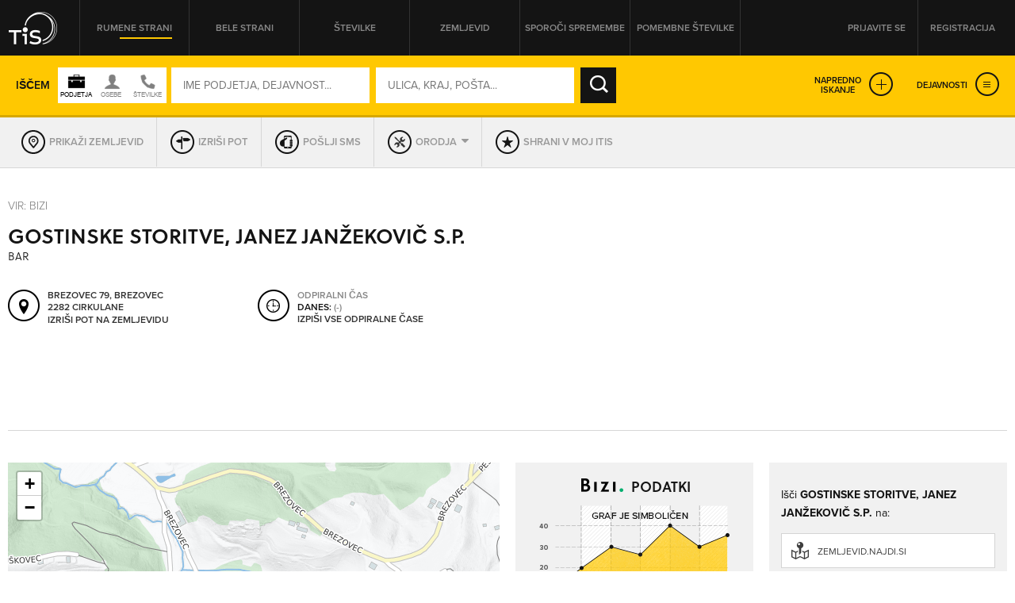

--- FILE ---
content_type: text/css
request_url: https://itis.siol.net/css/rateit.min.css
body_size: 672
content:
.rateit{display:-moz-inline-box;display:inline-block;position:relative;-webkit-user-select:none;-khtml-user-select:none;-moz-user-select:none;-o-user-select:none;-ms-user-select:none;user-select:none;-webkit-touch-callout:none}.rateit .rateit-range{position:relative;display:-moz-inline-box;display:inline-block;background:url(../images/rating.png);height:17px;outline:none;cursor:pointer}.rateit .rateit-range *{display:block}* html .rateit,* html .rateit .rateit-range{display:inline}*+html .rateit,*+html .rateit .rateit-range{display:inline}.rateit .rateit-hover,.rateit .rateit-selected{position:absolute;left:0}.rateit .rateit-hover-rtl,.rateit .rateit-selected-rtl{left:auto;right:0}.rateit .rateit-hover{background:url(../images/rating.png) left -38px}.rateit .rateit-hover-rtl{background-position:right -38px}.rateit .rateit-selected{background:url(../images/rating.png) left -19px}.rateit .rateit-selected-rtl{background-position:right -19px}.rateit .rateit-preset{background:url(../images/rating.png) left -57px}.rateit .rateit-preset-rtl{background:url(../images/rating.png) left -57px}.rateit button.rateit-reset{background:url(../images/delete.gif) 0 0;width:16px;height:16px;display:-moz-inline-box;display:inline-block;float:left;outline:none;border:none;padding:0}.rateit button.rateit-reset:hover,.rateit button.rateit-reset:focus{background-position:0 -19px}

--- FILE ---
content_type: application/javascript
request_url: https://itis.siol.net/_js/Scripts.js
body_size: 6511
content:
/******************************************
General application wide javascript scripts
******************************************/
function stringIsNullOrEmpty(text) {
    return (text == null || text.length == 0);
}

function subMenu(subMenuName, displayStatus)
{
    obj = window.document.getElementById(subMenuName);
    if (obj != null)
        obj.style.display = displayStatus;
}

function isUserAgent(distinctUserAgentNameSubstring)
{
    return (navigator.userAgent.toLowerCase().indexOf(distinctUserAgentNameSubstring.toLowerCase()) != -1);
}

function relayClick(targetButtonId) {
    var target = window.document.getElementById(targetButtonId);
    
    if (target == null)
        return;
    
    try
    {
        if (target.onclick != null)
            target.click();
        else if (target.href != null) {
            window.location = target.href;
        }
    }
    catch(rrr)
    {
        try {
            if (target.onclick != null && !/javascript/g.test(target.href) )
                target.onclick(null);
            else if (target.href != null)
                window.location = target.href;
        }
        catch (rrr) {
            //ugly fix
            if (target.href != null)
                window.location = target.href;
        }
    }
}

function pressReturnKeyEventHandler(eventObj, targetToClickObjectName) {
    
    var keyCode = 0;
    if (window.event)    // IE
        keyCode = eventObj.keyCode;
    else if (eventObj.which)    // Netscape/Firefox/Opera
        keyCode = eventObj.which;
    
    if (keyCode == 13) {
        
        if (!eventObj)
            eventObj = window.event;
        eventObj.cancelBubble = true;
        if (eventObj.stopPropagation)
            eventObj.stopPropagation();

        eventObj.returnValue = false;

        var target = window.document.getElementById(targetToClickObjectName);
        target.focus();
        if (target.onclick != null)
            target.click();
        else if (target.href != null)
            window.location = target.href;

        //eventObj.cancelBubble = true;

        return false;
    }

    return true;
}

function scrollToTop() {
    window.scroll(0, 300);
    window.scrollTo(0, 300);
}

// direction: 0 - first window, 1 - next window, (-1) - previous window
function showFilters(direction, windowSizeElementName, filterHitsCountElementName, currentWindowElementName, filtersContainerElementName, filterHitsInfoElementName)
{
    var windowSizeElement = window.document.getElementById(windowSizeElementName);
    var filterHitsCountElement = window.document.getElementById(filterHitsCountElementName);
    var currentWindowElement = window.document.getElementById(currentWindowElementName);

    // determine virtual windows parameters
    if (direction == 0) {
        currentWindowElement.value = "0";
    } else {
        var totalWindows = parseInt(filterHitsCountElement.value) / parseInt(windowSizeElement.value);
        if (Math.floor(totalWindows) < totalWindows)    // partially filled window
            totalWindows = Math.floor(totalWindows) + 1;
        
        // index of window to display
        var currentWindowIndex = parseInt(currentWindowElement.value) + direction;
        
        // looping mechanism
        if (currentWindowIndex < 0)
            currentWindowIndex = totalWindows - 1;
        else if (currentWindowIndex > totalWindows - 1)
            currentWindowIndex = 0;
        
        currentWindowElement.value = currentWindowIndex;
    }

    // convert from virtual windows to item indeces
    var firstFilterIndexToShow = parseInt(currentWindowElement.value) * parseInt(windowSizeElement.value) ;
    var lastFilterIndexToShow = Math.min((parseInt(currentWindowElement.value) + 1) * parseInt(windowSizeElement.value) - 1, parseInt(filterHitsCountElement.value) - 1);
    
    // do the actual showing
    var filterHitsInfoElement = window.document.getElementById(filterHitsInfoElementName);
    filterHitsInfoElement.innerHTML = (firstFilterIndexToShow + 1) + "-" + (lastFilterIndexToShow + 1) + "/" + filterHitsCountElement.value;

    var filtersContainerElement = window.document.getElementById(filtersContainerElementName);
    var filterElements = new Array();
    
    var i = 0;
    var j = 0;
    while (i < filtersContainerElement.childNodes.length) {
        if (filtersContainerElement.childNodes[i].nodeName.toLowerCase() == "li" && filtersContainerElement.childNodes[i].className == "") {
            filterElements[j] = filtersContainerElement.childNodes[i];
            j++;
        }
        i++;
    }
    
    for (i = 0; i < filterElements.length; i++) {
        if (firstFilterIndexToShow <= i && i <= lastFilterIndexToShow)
            filterElements[i].style.display = "";
        else
            filterElements[i].style.display = "none";
    }
}

function setDisplayStyleFor(arrayOfElementNames, displayStyle)
{
    for (i = 0; i < arrayOfElementNames.length; i++) {
        var element = window.document.getElementById(arrayOfElementNames[i]);
        if (element != null)
            element.style.display = displayStyle;
    }
}

function biziSearch(inputTextElementName) {
    var url = "http://www.bizi.si/bannersearch.aspx?tis=" + document.getElementById(inputTextElementName).value;
    var newWindow = window.open(url, 'bizi');
    newWindow.focus();
}

// needed for fckeditor
function FCKUpdateLinkedField(id) {
    try {
        if (typeof (FCKeditorAPI) == "object")
            FCKeditorAPI.GetInstance(id).UpdateLinkedField();
    } catch (err) {
    }
}

function openBanners() {
    window.open("AllBanners.aspx"/*"http://adserver.iprom.net/adserver/tisAllBanners.pl"*/, "Seznam_bannerjev", 'scrollbars=yes,toolbar=no,location=no,status=on,width=764,height=600');
}

function windowBackOrClose() {
    if (window.name == "mapprint")
        window.close();
    else
        window.history.back();
}

function shouldPublicationPrint(publicationObject, should) {
    while (publicationObject.parentNode != null && publicationObject.className.indexOf("publication") == -1)
        publicationObject = publicationObject.parentNode;

    if (isUserAgent("MSIE"))
        publicationObject.style.filter = "alpha(opacity=" + ((should) ? "100" : "40") + ")";
    else
        publicationObject.style.opacity = ((should) ? "1" : "0.4");

    publicationObject.className = ((should) ? "publication" : "publication noprint");
}

// execute the click of the button with provided id
function virtualSubmit(clientButtonID) {
    var btn = document.getElementById(clientButtonID);
    btn.click();
}

function bookmarkSite(title, url) {
    if (document.all) { // ie
        window.external.AddFavorite(url, title);
    } else if (window.sidebar) { // firefox
        window.sidebar.addPanel(title, url, "");
    } else if (window.opera && window.print) { // opera
        var elem = document.createElement("a");
        elem.setAttribute("href", url);
        elem.setAttribute("title", title);
        elem.setAttribute("rel", "sidebar");
        elem.click(); // this.title=document.title;
    }
}

function getElementsByClassName(node, classname) {
    var a = [];
    var re = new RegExp('(^| )' + classname + '( |$)');
    var els = node.getElementsByTagName("*");
    for (var i = 0, j = els.length; i < j; i++) {
        if (re.test(els[i].className))
            a.push(els[i]);
    }
    
    return a;
}

function getTopLeftCoordinate(ref) {
    var top = 0;
    var left = 0;

    // to first ancestor div
    while (ref != null && ref.parentNode != null) {
        top += ref.offsetTop;
        left += ref.offsetLeft;
        ref = ref.parentNode;
    }

    return {top:top, left:left};
}

// General application wide javascript scripts - end


/***********
ToolBoxState
***********/
function ToolBoxState() {
}

ToolBoxState.Mark = function(checkBoxElement, bagItemId, globalToolBoxItemsBagElementName, divResultItemId) {
    var globalToolBoxItemsBagElement = window.document.getElementById(globalToolBoxItemsBagElementName);
    var divResultItem = window.document.getElementById(divResultItemId);
    
    globalToolBoxItemsBagElement.value = globalToolBoxItemsBagElement.value.replace(bagItemId, "");

    if (checkBoxElement.checked)
        globalToolBoxItemsBagElement.value += bagItemId;

    if (divResultItem != null) {
        divResultItem.className = divResultItem.className.replace(" checked", "");

        if (checkBoxElement.checked)
            divResultItem.className += " checked";
    }
}

ToolBoxState.MarkAll = function(action, globalToolBoxItemsBagElementName, globalToolBoxCandidateItemsBagElementName, elementToShowName, elementToHideName) {
    // globalToolBoxItemsBagElementName and globalToolBoxCandidateItemsBagElementName required
    if (globalToolBoxItemsBagElementName == null || globalToolBoxCandidateItemsBagElementName == null)
        return;

    // if no candidates in hidden field then no action
    var globalToolBoxCandidateItemsBagElement = window.document.getElementById(globalToolBoxCandidateItemsBagElementName);
    if (globalToolBoxCandidateItemsBagElement.Value == "")
        return;

    var elementToShow = window.document.getElementById(elementToShowName);
    var elementToHide = window.document.getElementById(elementToHideName);

    var checkboxes = globalToolBoxCandidateItemsBagElement.value.replace(new RegExp("::", "g"), ",").replace(new RegExp(":", "g"), "").split(",");

    if (action == "check")
    {
        for (i = 0; i < checkboxes.length; i++)
        {
            var cbIdPair = checkboxes[i].split("/");    // [0] - checkbox element id, [1] - corresponding publication id
            var divResultItemId = cbIdPair[0].replace("cbResultItem_", "divResultItem_");
            var checkbox = window.document.getElementById(cbIdPair[0]);
            checkbox.checked = true;
            ToolBoxState.Mark(checkbox, ":" + cbIdPair[1] + ":", globalToolBoxItemsBagElementName, divResultItemId);
        }
    }
    else if (action == "uncheck")
    {
        for (i = 0; i < checkboxes.length; i++)
        {
            var cbIdPair = checkboxes[i].split("/");    // [0] - checkbox element id, [1] - corresponding publication id
            var divResultItemId = cbIdPair[0].replace("cbResultItem_", "divResultItem_");
            var checkbox = window.document.getElementById(cbIdPair[0]);
            checkbox.checked = false;
            ToolBoxState.Mark(checkbox, ":" + cbIdPair[1] + ":", globalToolBoxItemsBagElementName, divResultItemId);
        }
    }

    // toggle buttons visibility
    elementToShow.style.display = "";
    elementToHide.style.display = "none";
}
// ToolBoxState - end


/*********
news strip
*********/
var displayNews = 0;
var cycleNewsTimer = null;

function ShowText(buttonIndex)
{
	var textArray = new Array();
	
	for (i = 0; i < 10; i++)
	{
	    var id = "ctl00_TopLeftTop_NewsStrip1_RepeaterNews_ctl0" + i + "_text";
	    var obj = document.getElementById(id);
	    if (obj)
	        textArray.push(obj);
	    else
	        break;
	}

	for (var i = 0; i < textArray.length; i++)
	{
		textArray[i].style.display = "none";
    }

    textArray[buttonIndex].style.display = "block";
    
    if (cycleNewsTimer != null) {
        clearTimeout(cycleNewsTimer);
        displayNews = buttonIndex;
        cycleNewsTimer = setTimeout("CycleNews();", 30000);
    }
}

function CycleNews() {
    var textArray = new Array();

    for (i = 0; i < 10; i++) {
        var id = "ctl00_TopLeftTop_NewsStrip1_RepeaterNews_ctl0" + i + "_text";
        var obj = document.getElementById(id);
        if (obj)
            textArray.push(obj);
        else
            break;
    }

    if (textArray.length == 0)
        return;

    for (var i = 0; i < textArray.length; i++) {
        textArray[i].style.display = (i == displayNews) ? "block" : "none";
    }

    displayNews = (displayNews >= textArray.length - 1) ? 0 : displayNews + 1;
    cycleNewsTimer = setTimeout("CycleNews();", 30000);
}
// news stip - end


/******************
news strip advanced
******************/
var newsContainer = null;
var displayAt = 0;
var atLeast3Small = false;
var lastViewedWasWide = false;
var cycleNewsAdvancedTimer = null;
var listOfNews = null;
var listOfButtons = null;
var listOfStisticsShownRecorded = null;
var showOnce = false;

function ShowNewsTextAdvanced(groupIndex) {
    if (cycleNewsAdvancedTimer != null) {
        clearTimeout(cycleNewsAdvancedTimer);
    }

    // skrij novice in odznači gumbe
    newsContainer.innerHTML = "";
    for (var i = 0; i < listOfButtons.length; i++)
        listOfButtons[i].className = "";

    // prikaži ustrezne novice in označi gumb
    var currentDisplayAt = -1;
    var groupIndexTag = ":" + groupIndex + ":";
    for (var i = 0; i < listOfNews.length; i++) {
        if (listOfNews[i].attributes.memberofgroups.value.indexOf(groupIndexTag) > -1) {
            newsContainer.innerHTML += listOfNews[i].outerHTML;

            listOfStisticsShownRecorded[i] = true;
            recordStatistics("SPB", "SHOWN", "ITEM=" + i);  // asynchronous XMLHttpRequest

            if (currentDisplayAt == -1)
                currentDisplayAt = i;
        }
    }
    listOfButtons[groupIndex].className = "sel";

    displayAt = (currentDisplayAt >= (listOfNews.length - 1)) ? 0 : (currentDisplayAt + 1);
    
    if (!showOnce)
        cycleNewsAdvancedTimer = setTimeout("CycleNewsAdvanced();", 5000);
}

function CycleNewsAdvanced() {
    // init
    if (cycleNewsAdvancedTimer == null && listOfNews == null && listOfButtons == null) {
        newsContainer = getElementsByClassName(document.body, "pagerGroup")[0];
        listOfNews = getElementsByClassName(document.body, "hiddenContainer")[0].getElementsByTagName("div");
        listOfButtons = getElementsByClassName(document.body, "newsPager")[0].getElementsByTagName("li");
        listOfStisticsShownRecorded = new Array();

        var totalSmall = 0;
        for (var i = 0; i < listOfNews.length; i++) {
            listOfStisticsShownRecorded.push(false);

            lastViewedWasWide |= (listOfNews[i].className.indexOf("wide") > -1)
            
            if (listOfNews[i].className.indexOf("wide") == -1)
                totalSmall++;
        }

        atLeast3Small = (totalSmall >= 3);

        if (listOfNews.length == 1 || listOfNews.length == totalSmall && totalSmall <= 3)
            showOnce = true;
    }

    if (listOfNews.length == 0 || newsContainer == null)
        return;

    // skrij novice in odznači gumbe
    newsContainer.innerHTML = "";
    for (var i = 0; i < listOfButtons.length; i++)
        listOfButtons[i].className = "";

    // prikaži ustrezne novice in označi gumb
    var isWide = (listOfNews[displayAt].className.indexOf("wide") > -1);
    var memberOfGroups = listOfNews[displayAt].attributes.memberofgroups.value;

    if (isWide) {
        // široka novice je sama
        var groupIndex = parseInt(memberOfGroups.replace(/\:/g, ""));

        newsContainer.innerHTML += listOfNews[displayAt].outerHTML;
        listOfButtons[groupIndex].className = "sel";

        if (!listOfStisticsShownRecorded[displayAt]) {
            listOfStisticsShownRecorded[displayAt] = true;
            recordStatistics("SPB", "SHOWN", "ITEM=" + displayAt);  // asynchronous XMLHttpRequest
        }        

        lastViewedWasWide = true;
    } else {
        if (lastViewedWasWide) {
            // prikaži celo grupo malih novic
            var groups = memberOfGroups.split(/\:\:/g);
            var groupIndex = parseInt(groups[groups.length - 1].replace(/\:/g, ""));
            var groupIndexTag = ":" + groupIndex + ":";
            
            for (var i = 0; i < listOfNews.length; i++) {
                if (listOfNews[i].attributes.memberofgroups.value.indexOf(groupIndexTag) > -1) {
                    newsContainer.innerHTML += listOfNews[i].outerHTML;

                    if (!listOfStisticsShownRecorded[i]) {
                        listOfStisticsShownRecorded[i] = true;
                        recordStatistics("SPB", "SHOWN", "ITEM=" + i);  // asynchronous XMLHttpRequest
                    }
                }
            }
            
            listOfButtons[groupIndex].className = "sel";
        } else {
            var lookAheadIndex = 0;
            
            // če je v tojčku potrebno prikazati veliki članek, potem pokaži le-tega
            for (var i = 0; i < 3; i++) {
                lookAheadIndex = (displayAt + i) % listOfNews.length;
                if (listOfNews[lookAheadIndex].className.indexOf("wide") > -1) {
                    displayAt = lookAheadIndex;
                    CycleNewsAdvanced();
                    return;
                }
            }

            // prikaži ustrezne male novičke (zamik za 1 novico) in označi ustrezen gumb
            var groupIndicator = new GroupIndicator();
            for (var i = 0; i < 3; i++) {
                lookAheadIndex = (displayAt + i) % listOfNews.length;
                newsContainer.innerHTML += listOfNews[lookAheadIndex].outerHTML;

                if (!listOfStisticsShownRecorded[lookAheadIndex]) {
                    listOfStisticsShownRecorded[lookAheadIndex] = true;
                    recordStatistics("SPB", "SHOWN", "ITEM=" + lookAheadIndex);  // asynchronous XMLHttpRequest
                }

                // popravi frekvence grup
                groupIndicator.accountForGroups(listOfNews[lookAheadIndex].attributes.memberofgroups.value);
            }
            listOfButtons[groupIndicator.getMostFrequentGroupIndex()].className = "sel";
        }

        lastViewedWasWide = false;
    }

    displayAt = (displayAt >= (listOfNews.length - 1)) ? 0 : (displayAt + 1);
    
    if (!showOnce)
        cycleNewsAdvancedTimer = setTimeout("CycleNewsAdvanced();", 5000);
}

GroupIndicator.indecesArray = null;
function GroupIndicator() {
    this.indecesArray = null;
}
GroupIndicator.prototype = {
    accountForGroups: function(indexTags) {
        indexTags = indexTags.substring(1, (indexTags.length - 1));
        var indeces = indexTags.split(/\:\:/g);
        for (var j = 0; j < indeces.length; j++) {
            indeces[j] = parseInt(indeces[j]);
        }

        if (this.indecesArray == null) {
            this.indecesArray = indeces;
        } else {
            this.indecesArray = this.indecesArray.concat(indeces);
        }
    },

    getMostFrequentGroupIndex: function() {
        this.indecesArray.sort(function(x, y) {
            return (x < y ? -1 : (x == y ? 0 : 1));
        });

        // vsaj 1 indeks je vedno prisoten in je večji ali enak 0
        var groupOutIndex = -1;
        var groupOutFreq = 0;
        var groupCurrentIndex = this.indecesArray[0];
        var groupCurrentFreq = 0;
        for (var i = 0; i < this.indecesArray.length; i++) {
            if (this.indecesArray[i] == groupCurrentIndex) {
                groupCurrentFreq++;
            } else if (groupOutFreq < groupCurrentFreq) {
                groupOutIndex = groupCurrentIndex;
                groupOutFreq = groupCurrentFreq;

                groupCurrentIndex = this.indecesArray[i];
                groupCurrentFreq = 1;
            }
        }
        if (groupOutFreq < groupCurrentFreq)
            groupOutIndex = groupCurrentIndex;

        return groupOutIndex;
    }
}
// news strip advanced - end


/*******
WebSites
*******/
function WebSites() {
}
WebSites.sitesContainer = null;
WebSites.totalSites = 0;
WebSites.timer = null;

WebSites.show = function(itemIndex) {
    var sites = WebSites.sitesContainer.getElementsByTagName("li");
    for (var i = 0; i < sites.length; i++) {
        sites[i].className = (i == itemIndex ? "sel" : "");
    }

    if (WebSites.timer != null)
        clearTimeout(WebSites.timer);
    
    nextSite = (itemIndex + 1) % WebSites.totalSites;
    WebSites.timer = setTimeout("WebSites.show(" + nextSite + ");", 5000);
}
// WebSites - end


/***************
XMLHttpRequester
***************/
// constants
var XMLHttpFactories = [
    function() { return new XMLHttpRequest() },
    function() { return new ActiveXObject("Msxml2.XMLHTTP") },
    function() { return new ActiveXObject("Msxml3.XMLHTTP") },
    function() { return new ActiveXObject("Microsoft.XMLHTTP") } ];

// constructor
function XMLHttpRequester() {
    this.xmlHttpReq = false;
    for (var i = 0; i < XMLHttpFactories.length; i++) {
        try {
            this.xmlHttpReq = XMLHttpFactories[i]();
        } catch (e) {
            continue;
        }
        break;
    }

    return this;
}

// methods
XMLHttpRequester.prototype = {
    /*
    * url - send request to this url
    * callback - function that will handle response
    * postData - optional "GET" (default) or "POST" method
    */
    sendRequest: function(url, callback, postData) {
        if (!this.xmlHttpReq)
            return;

        var method = (postData) ? "POST" : "GET";

        var selfRef = this.xmlHttpReq;
        selfRef.open(method, url, true);
        //selfRef.setRequestHeader('User-Agent', 'XMLHTTP/1.0');

        if (postData)
            selfRef.setRequestHeader('Content-type', 'application/x-www-form-urlencoded');

        selfRef.onreadystatechange = function() {
            if (selfRef.readyState != 4)
                return;
            if (selfRef.status != 200 && selfRef.status != 304) {
                //alert('HTTP error ' + selfRef.status);
                return;
            }

            callback(selfRef);
        }

        if (selfRef.readyState == 4)
            return;

        selfRef.send(postData);
    }
}
// XMLHttpRequester - end


/*********
Statistics
*********/
/*
* forType - unique name that will be recognized and processed by server
* eventName - "SHOWN", "CLICKED", ...
* parameters - optional query-string like additional parameters (e.g. "ID=123&APPNAME=itis&...")
*/
function dummyCallbackHandler(request) {
    return;
}

function recordStatistics(forType, eventName, parameters) {
    if (parameters != null && parameters.length > 0)
        parameters = "&" + parameters;
    else
        parameters = "";
    var date = new Date();
    (new XMLHttpRequester()).sendRequest("StatsUpdate.aspx?TYPE=" + forType + "&EVENT=" + eventName + parameters + "&RND=" + date.getTime() + date.getMilliseconds(), dummyCallbackHandler);
}
// Statistics - end


/****
MyTIS
****/
function MyTIS() {
}

MyTIS.showAllNumbers = function(itemDivId) {
    var itemDiv = window.document.getElementById(itemDivId);
    itemDiv.className = itemDiv.className.replace("conClosed", "conOpened");
}

MyTIS.toggleImportExport = function(divToShowId, divToHideId) {
    window.document.getElementById(divToShowId).style.display = "block";
    window.document.getElementById(divToHideId).style.display = "none";
}
// MyTIS - end


/************
ResultsFilter
************/
function ResultsFilter() {
}

// override when using filters
ResultsFilter.MessageFieldId = null;
ResultsFilter.ApplyButtonId = null;
ResultsFilter.RemoveButtonId = null;
ResultsFilter.CustomButtonId = null;

ResultsFilter.apply = function(filterName, itemName) {
    window.document.getElementById(ResultsFilter.MessageFieldId).value = filterName + ":" + itemName;
    relayClick(ResultsFilter.ApplyButtonId);
}

ResultsFilter.remove = function(filterName, itemName) {
    window.document.getElementById(ResultsFilter.MessageFieldId).value = filterName + ":" + itemName;
    relayClick(ResultsFilter.RemoveButtonId);
}

ResultsFilter.custom = function(args) {
    window.document.getElementById(ResultsFilter.MessageFieldId).value = args;
    relayClick(ResultsFilter.CustomButtonId);
}

ResultsFilter.toggleOptions = function(filterSequenceNumber) {
    var filter = window.document.getElementById("Filter_" + filterSequenceNumber);
    var allFilters = filter.parentNode.getElementsByTagName("LI");
    var filterOptions = window.document.getElementById("FilterOptions_" + filterSequenceNumber);
    var allFiltersOptions = new Array();
    var t = filterOptions.parentNode.getElementsByTagName("DIV");
    var i;
    for (i = 0; i < t.length; i++) {
        if (t[i].className.indexOf("filterTab") != -1)
            allFiltersOptions.push(t[i]);
    }

    var hide = (filter.className == "sel");

    for (i = 0; i < allFilters.length; i++) {
        allFilters[i].className = "";
        allFiltersOptions[i].style.display = "none";
    }

    if (!hide) {
        filter.className = "sel";
        filterOptions.style.display = "block";
    }
}

ResultsFilter.showPage = function(filterSequenceNumber, pageIndex) {
    var page = window.document.getElementById("ResultsFilterPage_" + filterSequenceNumber + "_" + pageIndex);
    var allPages = page.parentNode.getElementsByTagName("UL");
    var pagerLink = window.document.getElementById("FilterPager_" + filterSequenceNumber + "_" + pageIndex);
    var allPagerLinks = pagerLink.parentNode.parentNode.getElementsByTagName("A");

    for (var i = 0; i < allPages.length; i++) {
        allPages[i].style.display = "none";
        allPagerLinks[i].className = "";
    }

    page.style.display = "block";
    pagerLink.className = "sel";
}
// ResultsFilter - end


/********
ResultsAd
********/
function ResultsAd() {
}

ResultsAd.timer = null;

ResultsAd.show = function(adContainerId) {
    var adContainer = window.document.getElementById(adContainerId);
    adContainer.className = adContainer.className.replace(" add-mod-open", "") + " add-mod-open";
}

ResultsAd.showDelayed = function(adContainerId) {
    if (ResultsAd.timer != null)
        clearTimeout(ResultsAd.timer);

    ResultsAd.timer = setTimeout("ResultsAd.show('" + adContainerId + "');", 500);
}

ResultsAd.hide = function(adContainerId) {
    if (ResultsAd.timer != null)
        clearTimeout(ResultsAd.timer);
        
    var adContainer = window.document.getElementById(adContainerId);
    adContainer.className = adContainer.className.replace(" add-mod-open", "");
}

ResultsAd.toggle = function(adContainerId) {
    var adContainer = window.document.getElementById(adContainerId);
    if (adContainer.className.indexOf(" add-mod-open") > 0)
        ResultsAd.hide(adContainerId);
    else
        ResultsAd.show(adContainerId);
}
// ResultsAd - end
